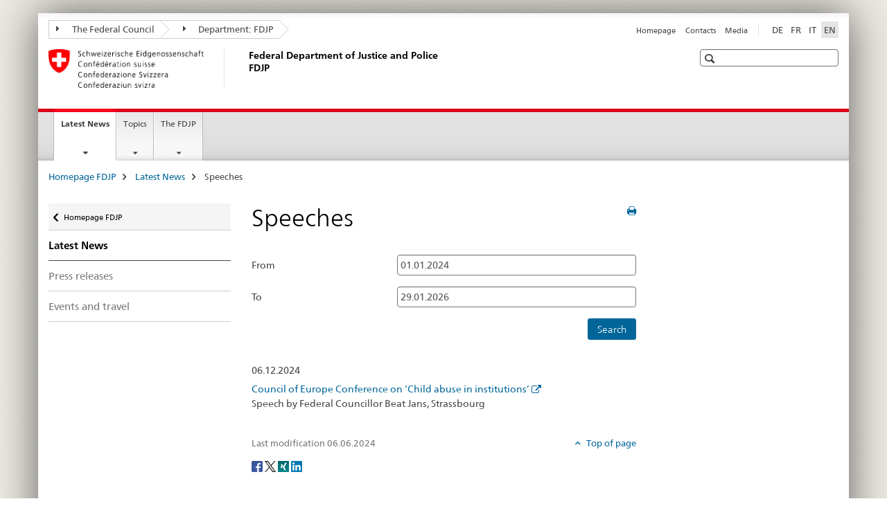

--- FILE ---
content_type: text/html;charset=utf-8
request_url: https://www.ejpd.admin.ch/ejpd/en/home/latest-news/reden.html
body_size: 9399
content:

<!DOCTYPE HTML>
<!--[if lt IE 7 ]> <html lang="en" class="no-js ie6 oldie"> <![endif]-->
<!--[if IE 7 ]> <html lang="en" class="no-js ie7 oldie"> <![endif]-->
<!--[if IE 8 ]> <html lang="en" class="no-js ie8 oldie"> <![endif]-->
<!--[if IE 9 ]> <html lang="en" class="no-js ie9"> <![endif]-->
<!--[if gt IE 9 ]><!--><html lang="en" class="no-js no-ie"> <!--<![endif]-->


    
<head>
    
    



	
	
		
			
				<title>Speeches</title>
			
			
		
	


<meta charset="utf-8" />
<meta http-equiv="X-UA-Compatible" content="IE=edge" />
<meta name="viewport" content="width=device-width, initial-scale=1.0" />
<meta http-equiv="cleartype" content="on" />


	<meta name="msapplication-TileColor" content="#ffffff"/>
	<meta name="msapplication-TileImage" content="/etc/designs/core/frontend/guidelines/img/ico/mstile-144x144.png"/>
	<meta name="msapplication-config" content="/etc/designs/core/frontend/guidelines/img/ico/browserconfig.xml"/>



	
	
		
	





<meta name="language" content="en" />
<meta name="author" content="Federal Department of Justice and Police" />




	<!-- current page in other languages -->
	
		<link rel="alternate" type="text/html" href="/ejpd/de/home/aktuell/reden.html" hreflang="de" lang="de"/>
	
		<link rel="alternate" type="text/html" href="/ejpd/en/home/latest-news/reden.html" hreflang="en" lang="en"/>
	
		<link rel="alternate" type="text/html" href="/ejpd/it/home/attualita/reden.html" hreflang="it" lang="it"/>
	
		<link rel="alternate" type="text/html" href="/ejpd/fr/home/actualite/discours.html" hreflang="fr" lang="fr"/>
	



    









	<!--style type="text/css" id="antiClickjack">body{display:none !important;}</style-->
	<script type="text/javascript">

		var styleElement = document.createElement('STYLE');
		styleElement.setAttribute('id', 'antiClickjack');
		styleElement.setAttribute('type', 'text/css');
		styleElement.innerHTML = 'body {display:none !important;}';
		document.getElementsByTagName('HEAD')[0].appendChild(styleElement);

		if (self === top) {
			var antiClickjack = document.getElementById("antiClickjack");
			antiClickjack.parentNode.removeChild(antiClickjack);
		} else {
			top.location = self.location;
		}
	</script>




<script src="/etc.clientlibs/clientlibs/granite/jquery.min.js"></script>
<script src="/etc.clientlibs/clientlibs/granite/utils.min.js"></script>



	<script>
		Granite.I18n.init({
			locale: "en",
			urlPrefix: "/libs/cq/i18n/dict."
		});
	</script>



	<link rel="stylesheet" href="/etc/designs/core/frontend/guidelines.min.css" type="text/css">

	<link rel="stylesheet" href="/etc/designs/core/frontend/modules.min.css" type="text/css">

	
	<link rel="shortcut icon" href="/etc/designs/core/frontend/guidelines/img/ico/favicon.ico">
	<link rel="apple-touch-icon" sizes="57x57" href="/etc/designs/core/frontend/guidelines/img/ico/apple-touch-icon-57x57.png"/>
	<link rel="apple-touch-icon" sizes="114x114" href="/etc/designs/core/frontend/guidelines/img/ico/apple-touch-icon-114x114.png"/>
	<link rel="apple-touch-icon" sizes="72x72" href="/etc/designs/core/frontend/guidelines/img/ico/apple-touch-icon-72x72.png"/>
	<link rel="apple-touch-icon" sizes="144x144" href="/etc/designs/core/frontend/guidelines/img/ico/apple-touch-icon-144x144.png"/>
	<link rel="apple-touch-icon" sizes="60x60" href="/etc/designs/core/frontend/guidelines/img/ico/apple-touch-icon-60x60.png"/>
	<link rel="apple-touch-icon" sizes="120x120" href="/etc/designs/core/frontend/guidelines/img/ico/apple-touch-icon-120x120.png"/>
	<link rel="apple-touch-icon" sizes="76x76" href="/etc/designs/core/frontend/guidelines/img/ico/apple-touch-icon-76x76.png"/>
	<link rel="icon" type="image/png" href="/etc/designs/core/frontend/guidelines/img/ico/favicon-96x96.png" sizes="96x96"/>
	<link rel="icon" type="image/png" href="/etc/designs/core/frontend/guidelines/img/ico/favicon-16x16.png" sizes="16x16"/>
	<link rel="icon" type="image/png" href="/etc/designs/core/frontend/guidelines/img/ico/favicon-32x32.png" sizes="32x32"/>







	<!--[if lt IE 9]>
		<script src="https://cdnjs.cloudflare.com/polyfill/v2/polyfill.js?version=4.8.0"></script>
	<![endif]-->



    



    
        

	

    

</head>


    

<body class="mod mod-layout   skin-layout-template-nsbnewsdetails" data-glossary="/ejpd/en/home.glossaryjs.json">

<div class="mod mod-homepage">
<ul class="access-keys" role="navigation">
    <li><a href="/ejpd/en/home.html" accesskey="0">Homepage</a></li>
    
    <li><a href="#main-navigation" accesskey="1">Main navigation</a></li>
    
    
    <li><a href="#content" accesskey="2">Content area</a></li>
    
    
    <li><a href="#site-map" accesskey="3">Sitemap</a></li>
    
    
    <li><a href="#search-field" accesskey="4">Search</a></li>
    
</ul>
</div>

<!-- begin: container -->
<div class="container container-main">

    


<header style="background-size: cover; background-image:" role="banner">
	

	<div class="clearfix">
		
			


	



	<nav class="navbar treecrumb pull-left">

		
		
			<h2 class="sr-only">Federal Department of Justice and Police FDJP</h2>
		

		
			
				<ul class="nav navbar-nav">
				

						

						
						<li class="dropdown">
							
							
								
									<a id="federalAdministration-dropdown" href="#" aria-label="The Federal Council" class="dropdown-toggle" data-toggle="dropdown"><span class="icon icon--right"></span> The Federal Council</a>
								
								
							

							
								
								<ul class="dropdown-menu" role="menu" aria-labelledby="federalAdministration-dropdown">
									
										
										<li class="dropdown-header">
											
												
													<a href="http://www.admin.ch/" aria-label="The Federal Authorities of the Swiss Confederation" target="_blank" title="">The Federal Authorities of the Swiss Confederation</a>
												
												
											

											
											
												
													<ul>
														<li>
															
																
																
																
																	<a href="http://www.bk.admin.ch/" aria-label="FCh: Federal Chancellery" target="_blank" title=""> FCh: Federal Chancellery</a>
																
															
														</li>
													</ul>
												
											
												
													<ul>
														<li>
															
																
																
																
																	<a href="http://www.eda.admin.ch/" aria-label="FDFA: Federal Department of Foreign Affairs" target="_blank" title=""> FDFA: Federal Department of Foreign Affairs</a>
																
															
														</li>
													</ul>
												
											
												
													<ul>
														<li>
															
																
																
																
																	<a href="http://www.edi.admin.ch/" aria-label="FDHA: Federal Department of Home Affairs" target="_blank" title=""> FDHA: Federal Department of Home Affairs</a>
																
															
														</li>
													</ul>
												
											
												
													<ul>
														<li>
															
																
																
																
																	<a href="http://www.ejpd.admin.ch/" aria-label="FDJP: Federal Department of Justice and Police" target="_blank" title=""> FDJP: Federal Department of Justice and Police</a>
																
															
														</li>
													</ul>
												
											
												
													<ul>
														<li>
															
																
																
																
																	<a href="http://www.vbs.admin.ch/" aria-label="DDPS: Federal Department of Defence Civil Protection and Sport" target="_blank" title=""> DDPS: Federal Department of Defence Civil Protection and Sport</a>
																
															
														</li>
													</ul>
												
											
												
													<ul>
														<li>
															
																
																
																
																	<a href="http://www.efd.admin.ch/" aria-label="FDF: Federal Department of Finance" target="_blank" title=""> FDF: Federal Department of Finance</a>
																
															
														</li>
													</ul>
												
											
												
													<ul>
														<li>
															
																
																
																
																	<a href="https://www.wbf.admin.ch/" aria-label="EAER: Federal Department of Economic Affairs, Education and Research" target="_blank" title=""> EAER: Federal Department of Economic Affairs, Education and Research</a>
																
															
														</li>
													</ul>
												
											
												
													<ul>
														<li>
															
																
																
																
																	<a href="http://www.uvek.admin.ch/" aria-label="DETEC: Federal Department of the Environment, Transport, Energy and Communications" target="_blank" title=""> DETEC: Federal Department of the Environment, Transport, Energy and Communications</a>
																
															
														</li>
													</ul>
												
											
										</li>
									
								</ul>
							
						</li>
					

						

						
						<li class="dropdown">
							
							
								
									<a id="departement-dropdown" href="#" aria-label="Department: FDJP" class="dropdown-toggle" data-toggle="dropdown"><span class="icon icon--right"></span> Department: FDJP</a>
								
								
							

							
								
								<ul class="dropdown-menu" role="menu" aria-labelledby="departement-dropdown">
									
										
										<li class="dropdown-header">
											
												
													<a href="/ejpd/en/home.html" aria-label="Department: FDJP" data-skipextcss="true">Department: FDJP</a>
												
												
											

											
											
												
													<ul>
														<li>
															
																
																
																
																	<a href="/ejpd/en/home/the-fdjp/org/gs-ejpd.html" aria-label="GS-FDJP: General Secretariat FDJP" data-skipextcss="true"> GS-FDJP: General Secretariat FDJP</a>
																
															
														</li>
													</ul>
												
											
												
													<ul>
														<li>
															
																
																
																
																	<a href="http://www.bj.admin.ch/content/bj/en/home.html" aria-label="FOJ: Federal Office of Justice" target="_blank" title=""> FOJ: Federal Office of Justice</a>
																
															
														</li>
													</ul>
												
											
												
													<ul>
														<li>
															
																
																
																
																	<a href="http://www.fedpol.admin.ch/content/fedpol/en/home.html" aria-label="fedpol: Federal Office of Police" target="_blank" title=""> fedpol: Federal Office of Police</a>
																
															
														</li>
													</ul>
												
											
												
													<ul>
														<li>
															
																
																
																
																	<a href="https://www.sem.admin.ch/sem/en/home.html" aria-label="SEM: State Secretariat for Migration" target="_blank" title=""> SEM: State Secretariat for Migration</a>
																
															
														</li>
													</ul>
												
											
												
													<ul>
														<li>
															
																
																
																
																	<a href="http://www.esbk.admin.ch/" aria-label="FGB: Federal Gaming Board" target="_blank" title=""> FGB: Federal Gaming Board</a>
																
															
														</li>
													</ul>
												
											
												
													<ul>
														<li>
															
																
																
																
																	<a href="https://www.eschk.admin.ch" aria-label="ESchK: Eidgenössische Schiedskommission für die Verwertung von Urheberrechten und verwandten Schutzrechten" target="_blank" title=""> ESchK: Eidgenössische Schiedskommission für die Verwertung von Urheberrechten und verwandten Schutzrechten</a>
																
															
														</li>
													</ul>
												
											
												
													<ul>
														<li>
															
																
																
																
																	<a href="http://www.nkvf.admin.ch/" aria-label="NCPT: National Commission for de Prevention of Torture" target="_blank" title=""> NCPT: National Commission for de Prevention of Torture</a>
																
															
														</li>
													</ul>
												
											
												
													<ul>
														<li>
															
																
																
																
																	<a href="http://www.ipi.ch/en.html" aria-label="IPI: Swiss Federal Institute of Intellectual Property" target="_blank" title=""> IPI: Swiss Federal Institute of Intellectual Property</a>
																
															
														</li>
													</ul>
												
											
												
													<ul>
														<li>
															
																
																
																
																	<a href="http://www.isdc.ch/en/" aria-label="SICL: Swiss Institute of Comparative Law" target="_blank" title=""> SICL: Swiss Institute of Comparative Law</a>
																
															
														</li>
													</ul>
												
											
												
													<ul>
														<li>
															
																
																
																
																	<a href="https://www.metas.ch/metas/en.html" aria-label="METAS: Federal Institute of Metrology" target="_blank" title=""> METAS: Federal Institute of Metrology</a>
																
															
														</li>
													</ul>
												
											
												
													<ul>
														<li>
															
																
																
																
																	<a href="https://www.rab-asr.ch/" aria-label="FAOA: Federal Audit Oversight Authority" target="_blank" title=""> FAOA: Federal Audit Oversight Authority</a>
																
															
														</li>
													</ul>
												
											
												
													<ul>
														<li>
															
																
																
																
																	<a href="http://www.isc-ejpd.admin.ch/content/isc/en/home.html" aria-label="ISC-FDGP: IT Service Centre" target="_blank" title=""> ISC-FDGP: IT Service Centre</a>
																
															
														</li>
													</ul>
												
											
												
													<ul>
														<li>
															
																
																
																
																	<a href="https://www.li.admin.ch/en/index.html" aria-label="Post and Telecommunications Surveillance Service" target="_blank" title=""> Post and Telecommunications Surveillance Service</a>
																
															
														</li>
													</ul>
												
											
										</li>
									
								</ul>
							
						</li>
					
				</ul>
			
			
		
	</nav>




		

		
<!-- begin: metanav -->
<section class="nav-services clearfix">
	
	
		


	
	<h2>Speeches</h2>

	

		
		<h2 class="sr-only">Languages</h2>

		<nav class="nav-lang">
			<ul>
				
					<li>
						
							
							
								<a href="/ejpd/de/home/aktuell/reden.html" lang="de" title="German" aria-label="German">DE</a>
							
							
						
					</li>
				
					<li>
						
							
							
								<a href="/ejpd/fr/home/actualite/discours.html" lang="fr" title="French" aria-label="French">FR</a>
							
							
						
					</li>
				
					<li>
						
							
							
								<a href="/ejpd/it/home/attualita/reden.html" lang="it" title="Italian" aria-label="Italian">IT</a>
							
							
						
					</li>
				
					<li>
						
							
								<a class="active" lang="en" title="English selected" aria-label="English selected">EN</a>
							
							
							
						
					</li>
				
			</ul>
		</nav>

	


		
		

    
        
            
            

                
                <h2 class="sr-only">Service navigation</h2>

                <nav class="nav-service">
                    <ul>
                        
                        
                            <li><a href="/ejpd/en/home.html" title="Homepage" aria-label="Homepage" data-skipextcss="true">Homepage</a></li>
                        
                            <li><a href="/ejpd/en/home/the-fdjp/departement/contact.html" title="Contacts" aria-label="Contacts" data-skipextcss="true">Contacts</a></li>
                        
                            <li><a href="/ejpd/en/home/the-fdjp/departement/contact/medienkontakt.html" title="Media" aria-label="Media" data-skipextcss="true">Media</a></li>
                        
                    </ul>
                </nav>

            
        
    


	
	
</section>
<!-- end: metanav -->

	</div>

	
		

	
	
		
<div class="mod mod-logo">
    
        
        
            
                <a href="/ejpd/en/home.html" class="brand  hidden-xs" id="logo" title="Homepage FDJP" aria-label="Homepage FDJP">
                    
                        
                            <img src="/ejpd/en/_jcr_content/logo/image.imagespooler.png/1591358124164/logo.png" alt="Federal Department of Justice and Police FDJP"/>
                        
                        
                    
                    <h2 id="logo-desktop-departement">Federal Department of Justice and Police FDJP
                    </h2>
                </a>
                
            
        
    
</div>

	


	

 	
		


	



	
	
		

<div class="mod mod-searchfield">

	
		

		
			

			<!-- begin: sitesearch desktop-->
			<div class="mod mod-searchfield global-search global-search-standard">
				<form action="/ejpd/en/home/suche.html" class="form-horizontal form-search pull-right">
					<h2 class="sr-only">Search</h2>
					<label for="search-field" class="sr-only"></label>
					<input id="search-field" name="query" class="form-control search-field" type="text" placeholder=""/>
                    <button class="icon icon--search icon--before" tabindex="0" role="button">
                        <span class="sr-only"></span>
                    </button>
                    <button class="icon icon--close icon--after search-reset" tabindex="0" role="button"><span class="sr-only"></span></button>
					<div class="search-results">
						<div class="search-results-list"></div>
					</div>
				</form>
			</div>
			<!-- end: sitesearch desktop-->

		
	

</div>

	



	

	

 	


</header>



    


	
	
		

<div class="mod mod-mainnavigation">

	<!-- begin: mainnav -->
	<div class="nav-main yamm navbar" id="main-navigation">

		<h2 class="sr-only">
			Main Navigation
		</h2>

		
			


<!-- mobile mainnav buttonbar -->
 <section class="nav-mobile">
	<div class="table-row">
		<div class="nav-mobile-header">
			<div class="table-row">
				<span class="nav-mobile-logo">
					
						
						
							<img src="/etc/designs/core/frontend/guidelines/img/swiss.svg" onerror="this.onerror=null; this.src='/etc/designs/core/frontend/guidelines/img/swiss.png'" alt="Federal Department of Justice and Police"/>
						
					
				</span>
				<h2>
					<a href="/ejpd/en/home.html" title="Homepage FDJP" aria-label="Homepage FDJP">Federal Department of Justice and Police</a>
				</h2>
			</div>
		</div>
		<div class="table-cell dropdown">
			<a href="#" class="nav-mobile-menu dropdown-toggle" data-toggle="dropdown">
				<span class="icon icon--menu"></span>
			</a>
			<div class="drilldown dropdown-menu" role="menu">
				<div class="drilldown-container">
					<nav class="nav-page-list">
						
							<ul aria-controls="submenu">
								
									
									
										<li>
											
												
												
													<a href="/ejpd/en/home/latest-news.html">Latest News</a>
												
											
										</li>
									
								
							</ul>
						
							<ul aria-controls="submenu">
								
									
									
										<li>
											
												
												
													<a href="/ejpd/en/home/topics.html">Topics</a>
												
											
										</li>
									
								
							</ul>
						
							<ul aria-controls="submenu">
								
									
									
										<li>
											
												
												
													<a href="/ejpd/en/home/the-fdjp.html">The FDJP</a>
												
											
										</li>
									
								
							</ul>
						

						<button class="yamm-close-bottom" aria-label="Close">
							<span class="icon icon--top" aria-hidden="true"></span>
						</button>
					</nav>
				</div>
			</div>
		</div>
		<div class="table-cell dropdown">
			<a href="#" class="nav-mobile-menu dropdown-toggle" data-toggle="dropdown">
				<span class="icon icon--search"></span>
			</a>
			<div class="dropdown-menu" role="menu">
				
				



	
		


<div class="mod mod-searchfield">

    
        <div class="mod mod-searchfield global-search global-search-mobile">
            <form action="/ejpd/en/home/suche.html" class="form  mod-searchfield-mobile" role="form">
                <h2 class="sr-only">Search</h2>
                <label for="search-field-phone" class="sr-only">
                    
                </label>
                <input id="search-field-phone" name="query" class="search-input form-control" type="text" placeholder=""/>
                <button class="icon icon--search icon--before" tabindex="0" role="button">
                    <span class="sr-only"></span>
                </button>
                <button class="icon icon--close icon--after search-reset" tabindex="0" role="button"><span class="sr-only"></span></button>

                <div class="search-results">
                    <div class="search-results-list"></div>
                </div>
            </form>
        </div>
    

</div>

	
	


				
			</div>
		</div>
	</div>
</section>

		

		
		<ul class="nav navbar-nav" aria-controls="submenu">

			
			

				
                
				

				<li class="dropdown yamm-fw  current">
					
						
			      		
							<a href="/ejpd/en/home/latest-news.html" aria-label="Latest News" class="dropdown-toggle" data-toggle="dropdown" data-url="/ejpd/en/home/aktuell/_jcr_content/par.html">Latest News<span class="sr-only">current page</span></a>
							
							<ul class="dropdown-menu" role="menu" aria-controls="submenu">
								<li>
									<div class="yamm-content container-fluid">
										<div class="row">
											<div class="col-sm-12">
												<button class="yamm-close btn btn-link icon icon--after icon--close pull-right">Close</button>
											</div>
										</div>
										<div class="row">
											<div class="col-md-12 main-column">

											</div>
										</div>
										<br><br><br>
										<button class="yamm-close-bottom" aria-label="Close"><span class="icon icon--top"></span></button>
									</div>
								</li>
							</ul>
						
					
				</li>
			

				
                
				

				<li class="dropdown yamm-fw  ">
					
						
			      		
							<a href="/ejpd/en/home/topics.html" aria-label="Topics" class="dropdown-toggle" data-toggle="dropdown" data-url="/ejpd/en/home/themen/_jcr_content/par.html">Topics</a>
							
							<ul class="dropdown-menu" role="menu" aria-controls="submenu">
								<li>
									<div class="yamm-content container-fluid">
										<div class="row">
											<div class="col-sm-12">
												<button class="yamm-close btn btn-link icon icon--after icon--close pull-right">Close</button>
											</div>
										</div>
										<div class="row">
											<div class="col-md-12 main-column">

											</div>
										</div>
										<br><br><br>
										<button class="yamm-close-bottom" aria-label="Close"><span class="icon icon--top"></span></button>
									</div>
								</li>
							</ul>
						
					
				</li>
			

				
                
				

				<li class="dropdown yamm-fw  ">
					
						
			      		
							<a href="/ejpd/en/home/the-fdjp.html" aria-label="The FDJP" class="dropdown-toggle" data-toggle="dropdown" data-url="/ejpd/en/home/das-ejpd/_jcr_content/par.html">The FDJP</a>
							
							<ul class="dropdown-menu" role="menu" aria-controls="submenu">
								<li>
									<div class="yamm-content container-fluid">
										<div class="row">
											<div class="col-sm-12">
												<button class="yamm-close btn btn-link icon icon--after icon--close pull-right">Close</button>
											</div>
										</div>
										<div class="row">
											<div class="col-md-12 main-column">

											</div>
										</div>
										<br><br><br>
										<button class="yamm-close-bottom" aria-label="Close"><span class="icon icon--top"></span></button>
									</div>
								</li>
							</ul>
						
					
				</li>
			
		</ul>
	</div>
</div>

	



    

<!-- begin: main -->
<div class="container-fluid hidden-xs">
	<div class="row">
		<div class="col-sm-12">
			



	
	
		

<div class="mod mod-breadcrumb">
	<h2 id="br1" class="sr-only">Breadcrumb</h2>
	<ol class="breadcrumb" role="menu" aria-labelledby="br1">
		
			<li><a href="/ejpd/en/home.html" title="Homepage FDJP" aria-label="Homepage FDJP">Homepage FDJP</a><span class="icon icon--greater"></span></li>
		
			<li><a href="/ejpd/en/home/latest-news.html" title="Latest News" aria-label="Latest News">Latest News</a><span class="icon icon--greater"></span></li>
		
		<li class="active" role="presentation">Speeches</li>
	</ol>
</div>

	

	
		</div>
	</div>
</div>



	
	
		<div class="container-fluid">
			

<div class="row">
    <div class="col-sm-4 col-md-3 drilldown">
        

<div class="mod mod-leftnavigation">

		<a href="#collapseSubNav" data-toggle="collapse" class="collapsed visible-xs">Unternavigation</a>
		<div class="drilldown-container">
			<nav class="nav-page-list">
				
					<a href="/ejpd/en/home.html" class="icon icon--before icon--less visible-xs">Back</a>

					<a href="/ejpd/en/home.html" class="icon icon--before icon--less"><span class="sr-only">Back </span>Homepage FDJP</a>
				
				<ul>
					
						
							
							
								<li class="list-emphasis">
									<a href="/ejpd/en/home/latest-news.html">Latest News</a>
								</li>
							
						
					

					
					
					

					
						
							
							
								
									
									
										<li>
											<a href="/ejpd/en/home/latest-news/mm.html">Press releases</a>
										</li>
									
								
							
						
					
						
							
							
								
									
									
										<li>
											<a href="/ejpd/en/home/latest-news/anlaesse-reisen.html">Events and travel</a>
										</li>
									
								
							
						
					
				</ul>
			</nav>
		</div>

</div>

    </div>
    <div class="col-sm-8 col-md-9 main-column" id="content" role="main">
        <div class="row">
            <div class="col-md-8 main-content js-glossary-context">
                

<div class="visible-xs visible-sm">
	<p><a href="#context-sidebar" class="icon icon--before icon--root">Navigation</a></p>
</div>

<div class="contentHead">
	



<div class="mod mod-backtooverview">
	
</div>


	
	


	
	
		<a href="javascript:$.printPreview.printPreview()" onclick="" class="icon icon--before icon--print pull-right" title="Print this page"></a>
	




	
	







	
	
		
			
			
	<h1 class="text-inline">
				Speeches
	</h1>
			
		
	






</div>	




	
	
		


	

	
		
		
			<div class="list-group news-feed">
				
					
						
					
					
				

				
					
					
						
					
				

				
					<div class="mod mod-nsbnewslist" data-connectors="dynamicNewsList">
						<form id="newsFilter">
							<fieldset>
								
									<input type="hidden" name="pageIndex" data-url-param="dyn_pageIndex"/>
								
								
								
								
									<div class="form-group">
										<label for="input-startdate" class="control-label">From</label>
										<input class="text js-datepicker" data-url-param="dyn_startDate" type="text" id="input-startdate" name="startDate" data-format="DD.MM.YYYY" value="01.01.2024">
									</div>
									<div class="form-group">
										<label for="input-enddate" class="control-label">To</label>
										<input class="text js-datepicker" data-url-param="dyn_endDate" type="text" id="input-enddate" name="endDate" data-format="DD.MM.YYYY" value="">
									</div>
								
								
									<div class="form-group">
										<button type="submit" class="btn btn-primary pull-right" role="button">Search</button>
									</div>
								
							</fieldset>
						</form>
					</div>
				


				
				

				


				<div class=" mod mod-dynamic js-equalheight" data-equalheight-line="true" data-url="/ejpd/en/home/latest-news/reden/_jcr_content/nsbnewslist.entries.html" aria-live="off" aria-atomic="true" aria-relevant="all" data-connectors="dynamicNewsList">
					<div class="nojs">
						<p>
							<p>Java script is required to display press releases. If you are unable or unwilling to activate Java script you may use the link below to access the Federal Administration News Portal, where you can read the announcements.</p>

						</p>
						
							<p>
								<a href="https://www.newsd.admin.ch/newsd/feeds/rss?lang=en&org-nr=401&topic=&keyword=&offer-nr=&catalogueElement=115&kind=R&start_date=2024-01-01" aria-label="To the Federal Administration News Portal" target="_blank" class="icon icon--after icon--external" title="">To the Federal Administration News Portal</a>
							</p>
						
					</div>
				</div>

			</div>
		

	


		
		


    
        
    



	
	






<div class="mod mod-backtooverview">
	
</div>




<div class="clearfix">
	





	
	
	
		
	






	<p class="pull-left">
		
		

		
			<small>
				<span class="text-dimmed">Last modification&nbsp;06.06.2024</span>
			</small>
		
	</p>


	
	


	<p class="pull-right">
		<small>
			
				<a href="#" class="icon icon--before icon--power hidden-print">
					Top of page
				</a>
			
		</small>
	</p>
 
</div>


	
		


	

	
<div class="mod mod-socialshare">
	

	<div class="social-sharing" aria-labelledby="social_share">
		<label id="social_share" class="sr-only">Social share</label>
		
			<a href="#" aria-label="Facebook" data-analytics="facebook" onclick="window.open('https://www.facebook.com/sharer/sharer.php?u='+encodeURIComponent(location.href), 'share-dialog', 'width=626,height=436'); return false;">
				<img src="/etc/designs/core/frontend/guidelines/img/FB-f-Logo__blue_29.png" width="16px" height="16px" alt="">
			</a>
		
		
		
			<a href="#" aria-label="Twitter" data-analytics="twitter" onclick="window.open('http://twitter.com/share?text='+encodeURIComponent('Speeches')+'&url='+encodeURIComponent(location.href), 'share-dialog', 'width=626,height=436'); return false;">
				<img src="/etc/designs/core/frontend/guidelines/img/Twitter_logo_blue.png" width="16px" height="16px" alt="">
			</a>
		

		
			<a href="#" aria-label="Xing" data-analytics="xing" onclick="window.open('https://www.xing.com/spi/shares/new?url='+encodeURIComponent(location.href), 'share-dialog', 'width=600,height=450'); return false;">
				<img src="/etc/designs/core/frontend/assets/img/ico-xing.png" width="16px" height="16px" alt=""/>
			</a>
		

		
			<a href="#" aria-label="LinkedIn" data-analytics="linkedin" onclick="window.open('https://www.linkedin.com/shareArticle?mini=true&url='+encodeURIComponent(location.href), 'share-dialog', 'width=600,height=450'); return false;">
				<img src="/etc/designs/core/frontend/assets/img/ico-linkedin.png" width="16px" height="16px" alt=""/>
			</a>
		
	</div>
</div>

	
	

	

            </div>
            <div class="col-md-4">
                


<div class="context-column">
	
		
			<a name="context-sidebar"></a>
						
		





	
		
		
			<div class="mod mod-contactbox">
				
					
						
					
					
				
			</div>
		
	


	
	
		



	<div class="mod mod-basket">
		<aside class="cart">
			<h4>
				Shopping cart
			</h4>
			<ul class="list-unstyled order-list js-order-list">
			</ul>
			
		</aside>
		<script type="text/template" id="order-list-template">
			{{ for(var i=0,item;i<data.length;i++) {
				index = i+1; item = data[i];
			}}
				<li class="clearfix" id="{{= item.id }}">
					<span class="pull-left">{{= item.quantity }}x {{= item.productTitle }}</span>
					<a class="storage-delete pull-right" href="#">
						<span class="icon icon--after icon--trash"></span>
					</a>
					<input type="hidden" name="order_{{= index }}_productTitle" value="{{= item.productTitle }}" />
					<input type="hidden" name="order_{{= index }}_quantity" value="{{= item.quantity }}" />
					<input type="hidden" name="order_{{= index }}_productId" value="{{= item.productId }}" />
					<input type="text" name="genericKeyValueParameter" value="{{= item.productTitle + "##" }}{{= item.quantity }}x" />
				</li>
			{{ } }}
		</script>
	</div>

	
	
	

	


    
        
    



</div>

            </div>
        </div>
    </div>

</div>

		</div>
	

<!-- end: main -->


    <span class="visible-print">https://www.ejpd.admin.ch/content/ejpd/en/home/latest-news/reden.html</span>

    
<footer role="contentinfo">
	<h2 class="sr-only">Footer</h2>

  

  
	<a name="context-sidebar"></a>
  

  
  

  	

    
        
            <div class="container-fluid footer-service">
                <h3>Federal Department of Justice and Police</h3>
                <nav>
                    <ul>
                        
                        
                            <li><a href="/ejpd/en/home.html" title="Homepage" aria-label="Homepage">Homepage</a></li>
                        
                            <li><a href="/ejpd/en/home/the-fdjp/departement/contact.html" title="Contacts" aria-label="Contacts">Contacts</a></li>
                        
                            <li><a href="/ejpd/en/home/the-fdjp/departement/contact/medienkontakt.html" title="Media" aria-label="Media">Media</a></li>
                        
                    </ul>
                </nav>
            </div>
        
    



	

    	
			
			
				
					
<div class="site-map">
	<h2 class="sr-only">Footer</h2>

	<a href="#site-map" data-target="#site-map" data-toggle="collapse" class="site-map-toggle collapsed">Sitemap</a>

	<div class="container-fluid" id="site-map">
		<div class="col-sm-6 col-md-3">
			


<div class="mod mod-linklist">
	
	



	
		
		
			
				
					
						
					
					
				

				
					
					
						<h3>Latest News</h3>
					
				

			
			
			
				
				
					<ul class="list-unstyled">
						
							<li>
								
									
										<a href="/ejpd/en/home/latest-news/mm.html" title="Press releases" aria-label="Press releases" data-skipextcss="true">Press releases</a>
									
									
								
							</li>
						
							<li>
								
									
										<a href="/ejpd/en/home/latest-news/anlaesse-reisen.html" title="Events and travel" aria-label="Events and travel" data-skipextcss="true">Events and travel</a>
									
									
								
							</li>
						
					</ul>
				
			
			
		
	



	
</div>

		</div>
		<div class="col-sm-6 col-md-3">
			


<div class="mod mod-linklist">
	
	



	
		
		
			
				
					
						
					
					
				

				
					
					
						<h3>Topics</h3>
					
				

			
			
			
				
				
					<ul class="list-unstyled">
						
							<li>
								
									
										<a href="/ejpd/en/home/topics/dossiers.html" title="Dossiers" aria-label="Dossiers" data-skipextcss="true">Dossiers</a>
									
									
								
							</li>
						
					</ul>
				
			
			
		
	



	
</div>

		</div>
		<div class="col-sm-6 col-md-3">
			


<div class="mod mod-linklist">
	
	



	
		
		
			
				
					
						
					
					
				

				
					
					
						<h3>The FDJP</h3>
					
				

			
			
			
				
				
					<ul class="list-unstyled">
						
							<li>
								
									
										<a href="/ejpd/en/home/the-fdjp/departement.html" title="The department" aria-label="The department" data-skipextcss="true">The department</a>
									
									
								
							</li>
						
							<li>
								
									
										<a href="/ejpd/en/home/the-fdjp/org.html" title="Organization" aria-label="Organization" data-skipextcss="true">Organization</a>
									
									
								
							</li>
						
							<li>
								
									
										<a href="/ejpd/en/home/the-fdjp/beat-jans.html" title="Federal Councillor Beat Jans" aria-label="Federal Councillor Beat Jans" data-skipextcss="true">Federal Councillor Beat Jans</a>
									
									
								
							</li>
						
							<li>
								
									
										<a href="/ejpd/en/home/the-fdjp/fruehere_dv.html" title="Former Heads of Department" aria-label="Former Heads of Department" data-skipextcss="true">Former Heads of Department</a>
									
									
								
							</li>
						
							<li>
								
									
										<a href="/ejpd/en/home/the-fdjp/departement/contact.html" title="Contacts" aria-label="Contacts" data-skipextcss="true">Contacts</a>
									
									
								
							</li>
						
					</ul>
				
			
			
		
	



	
</div>

		</div>
		<div class="col-sm-6 col-md-3">
			


<div class="mod mod-linklist">
	
	



	
		
		
			
			
			
				
					
				
				
			
			
		
	



	
</div>

		</div>
		<div class="col-sm-6 col-md-3">
			


<div class="mod mod-linklist">
	
	



	
		
		
			
				
					
						
					
					
				

				
					
					
						<h3>Offices</h3>
					
				

			
			
			
				
				
					<ul class="list-unstyled">
						
							<li>
								
									
										<a href="http://www.bj.admin.ch/content/bj/en/home.html" aria-label="FOJ: Federal Office of Justice" target="_blank" title="">FOJ: Federal Office of Justice</a>
									
									
								
							</li>
						
							<li>
								
									
										<a href="http://www.fedpol.admin.ch/content/fedpol/en/home.html" aria-label="fedpol: Federal Office of Police" target="_blank" title="">fedpol: Federal Office of Police</a>
									
									
								
							</li>
						
							<li>
								
									
										<a href="https://www.sem.admin.ch/sem/en/home.html" aria-label="SEM: State Secretariat for Migration" target="_blank" title="">SEM: State Secretariat for Migration</a>
									
									
								
							</li>
						
					</ul>
				
			
			
		
	



	
</div>

		</div>
		<div class="col-sm-6 col-md-3">
			


<div class="mod mod-linklist">
	
	



	
		
		
			
				
					
						
					
					
				

				
					
					
						<h3>Commissions</h3>
					
				

			
			
			
				
				
					<ul class="list-unstyled">
						
							<li>
								
									
										<a href="http://www.nkvf.admin.ch/" aria-label="NCPT: National Commission for de Prevention of Torture" target="_blank" title="">NCPT: National Commission for de Prevention of Torture</a>
									
									
								
							</li>
						
							<li>
								
									
										<a href="https://www.eschk.admin.ch" aria-label="ESchK: Eidgen&ouml;ssische Schiedskommission" target="_blank" title="">ESchK: Eidgen&ouml;ssische Schiedskommission</a>
									
									
								
							</li>
						
							<li>
								
									
										<a href="http://www.esbk.admin.ch/" aria-label="FGB: Federal Gaming Board" target="_blank" title="">FGB: Federal Gaming Board</a>
									
									
								
							</li>
						
							<li>
								
									
										<a href="https://www.ekm.admin.ch/" aria-label="FCM: Federal Commission on Migration" target="_blank" title="">FCM: Federal Commission on Migration</a>
									
									
								
							</li>
						
					</ul>
				
			
			
		
	



	
</div>

		</div>
		<div class="col-sm-6 col-md-3">
			


<div class="mod mod-linklist">
	
	



	
		
		
			
				
					
						
					
					
				

				
					
					
						<h3>Institutes</h3>
					
				

			
			
			
				
				
					<ul class="list-unstyled">
						
							<li>
								
									
										<a href="https://www.metas.ch/metas/en.html" aria-label="METAS: Federal Institute of Metrology" target="_blank" title="">METAS: Federal Institute of Metrology</a>
									
									
								
							</li>
						
							<li>
								
									
										<a href="http://www.ipi.ch/en.html" aria-label="IPI: Swiss Federal Institute of Intellectual Property" target="_blank" title="">IPI: Swiss Federal Institute of Intellectual Property</a>
									
									
								
							</li>
						
							<li>
								
									
										<a href="http://www.isdc.ch/en/" aria-label="SICL: Swiss Institute of Comparative Law" target="_blank" title="">SICL: Swiss Institute of Comparative Law</a>
									
									
								
							</li>
						
					</ul>
				
			
			
		
	



	
</div>

		</div>
		<div class="col-sm-6 col-md-3">
			


<div class="mod mod-linklist">
	
	



	
		
		
			
			
			
				
					
				
				
			
			
		
	



	
</div>

		</div>
	</div>
</div>
				
			
		
    


  	<div class="container-fluid">
  		
	


	
		
			
				<h3>Stay informed</h3>
			

			<nav class="links-social" aria-labelledby="social_media">
				<label id="social_media" class="sr-only">Social media links</label>
				<ul>
					
						<li><a href="https://twitter.com/EJPD_DFJP_DFGP" class="icon icon--before  icon icon--before icon--twitter" aria-label="Twitter FDJP" target="_blank" title="">Twitter FDJP</a></li>
					
						<li><a href="https://www.youtube.com/@EJPD_DFJP_DFGP" class="icon icon--before  icon icon--before fa fa-youtube" target="_blank" aria-label="Youtube FDJP" title="">Youtube FDJP</a></li>
					
						<li><a href="/ejpd/en/home/the-fdjp/departement/contact/medienkontakt/netiquette-sm.html" class="icon icon--before  icon icon--before icon--message" target="_blank" title="Netiquette Social Media FDJP" aria-label="Netiquette Social Media FDJP">Netiquette Social Media FDJP</a></li>
					
						<li><a href="http://d-nsbc-p.admin.ch/NSBSubscriber/feeds/rss?lang=en&org-nr=401&topic=&keyword=&offer-nr=&catalogueElement=&kind=M&start_date=&end_date=" class="icon icon--before  icon icon--before icon--rss" aria-label="RSS" target="_blank" title="">RSS</a></li>
					
				</ul>
			</nav>
		
		
	



		
	

<div class="mod mod-cobranding">
    
        
            
        
        
    
</div>




  		<!-- begin: logo phone -->
		
			
			

	
		
<div class="mod mod-logo">
	
	
		
			<hr class="footer-line visible-xs">
			<img src="/ejpd/en/_jcr_content/logo/image.imagespooler.png/1591358124164/logo.png" class="visible-xs" alt="Federal Department of Justice and Police FDJP"/>
		
		
	
	
</div>
	
	


			
		
	 	<!-- end: logo phone -->
  	</div>

    

<div class="footer-address">
	

	<span class="hidden-xs">Federal Department of Justice and Police</span>


	

	
		
			<nav class="pull-right">
				<ul>
					
						<li><a href="http://www.disclaimer.admin.ch/terms_and_conditions.html" target="_blank" aria-label="Legal framework" title="">Legal framework</a></li>
					
				</ul>
			</nav>
		
		
	


</div>


  
  

</footer>        


    <div class="modal" id="nav_modal_rnd">
        <!-- modal -->
    </div>

</div>
<!-- end: container -->



<script src="/etc.clientlibs/clientlibs/granite/jquery/granite/csrf.min.js"></script>
<script src="/etc/clientlibs/granite/jquery/granite/csrf.min.js"></script>



	<script type="text/javascript" src="/etc/designs/core/frontend/modules.js"></script>





	





	<!-- [base64] -->





 
	




	<!-- Matomo -->
<script type="text/javascript">
  var _paq = window._paq || [];
  /* tracker methods like "setCustomDimension" should be called before "trackPageView" */
  _paq.push(['trackPageView']);
  _paq.push(['enableLinkTracking']);
  (function() {
    var u="https://analytics.bit.admin.ch/";
    _paq.push(['setTrackerUrl', u+'matomo.php']);
    _paq.push(['setSiteId', '118']);
    var d=document, g=d.createElement('script'), s=d.getElementsByTagName('script')[0];
    g.type='text/javascript'; g.async=true; g.defer=true; g.src=u+'matomo.js'; s.parentNode.insertBefore(g,s);
  })();
</script>
<!-- End Matomo Code -->





</body>

    

</html>


--- FILE ---
content_type: text/html;charset=utf-8
request_url: https://www.ejpd.admin.ch/ejpd/en/home/latest-news/reden/_jcr_content/nsbnewslist.entries.html
body_size: 627
content:
<div class="mod mod-nsbnewslist">
			<input class="add-param" type="hidden" data-url-param="dyn_startDate" name="startDate" value="01.01.2024" aria-hidden="true">
            <input class="add-param" type="hidden" data-url-param="dyn_endDate" name="endDate" value="" aria-hidden="true"
            <input class="add-param" type="hidden"  name="organization" value="401" aria-hidden="true">
			<input class="add-param" type="hidden"   name="topic" value="" aria-hidden="true">

			<div class="list-group-item">
					<p>
						06.12.2024</p>
					<h3>
						<a href="https://news.admin.ch/en/nsb?id=103454" target="_blank" class="icon icon--after icon--external" title="">
								Council of Europe Conference on ‘Child abuse in institutions’</a>
						</h3>
					<p>
							Speech by Federal Councillor Beat Jans, Strassbourg</p>
					</div>
			</div>
	

--- FILE ---
content_type: text/html;charset=utf-8
request_url: https://www.ejpd.admin.ch/ejpd/en/home/aktuell/_jcr_content/par.html
body_size: 646
content:

<div class="mod mod-enhancedmulticolumn">
		
			
			
				
					
					
						<div class="row">
							
								<div class="col-sm-4">
									


<div class="mod mod-teaser">



    
    
        
            
            

            
            
                

                
                
                <div>
                    <div class="clearfix  ">
                        
                        
                            
                            
                                
                            
                        
                        
                        
                        
                            
                                <h2>
                                    <a href="/ejpd/en/home/latest-news/mm.html" title="Press releases" aria-label="Press releases" data-skipextcss="true">Press releases</a>
                                </h2>
                            
                            
                        
                        <p></p>
                        
                    </div>
                </div>
            
        
    

</div>

<div class="mod mod-separator">
	<hr/>
</div>


<div class="mod mod-linklist">
	
	



	
		
		
			
			
			
				
				
					<ul class="list-unstyled">
						
							<li>
								
									
									
										<a href="/ejpd/en/home/latest-news/anlaesse-reisen.html" title="Events and travel" aria-label="Events and travel">Events and travel</a>
									
								
							</li>
						
					</ul>
				
			
			
		
	



	
</div>



    
        
    



								</div>
							
								<div class="col-sm-4">
									


    
        
    



								</div>
							
								<div class="col-sm-4">
									


    
        
    



								</div>
							
						</div>
					
				
			
		
</div>




    
        
    




--- FILE ---
content_type: text/html;charset=utf-8
request_url: https://www.ejpd.admin.ch/ejpd/en/home/themen/_jcr_content/par.html
body_size: 752
content:

<div class="mod mod-enhancedmulticolumn">
		
			
			
				
					
					
						<div class="row">
							
								<div class="col-sm-6">
									


<div class="mod mod-teaser">



    
    
        
            
            

            
            
                

                
                
                <div>
                    <div class="clearfix  ">
                        
                        
                            
                            
                                
                            
                        
                        
                        
                        
                            
                                <h2>
                                    <a href="/ejpd/en/home/topics/dossiers.html" title="Dossiers" data-skipextcss="true">Dossiers</a>
                                </h2>
                            
                            
                        
                        
                        
                    </div>
                </div>
            
        
    

</div>

<div class="mod mod-separator">
	<hr/>
</div>


<div class="mod mod-linklist">
	
	



	
		
		
			
			
			
				
				
					<ul class="list-unstyled">
						
							<li>
								
									
									
										<a href="/ejpd/en/home/topics/ukraine.html" title="War in Ukraine: Switzerland grants protection to people fleeing the war" aria-label="War in Ukraine: Switzerland grants protection to people fleeing the war">War in Ukraine: Switzerland grants protection to people fleeing the war</a>
									
								
							</li>
						
							<li>
								
									
									
										<a href="/ejpd/en/home/topics/flugpassagierdaten.html" title="Passenger Name Records Act: Fighting terrorism and other forms of serious crime" aria-label="Passenger Name Records Act: Fighting terrorism and other forms of serious crime">Passenger Name Records Act: Fighting terrorism and other forms of serious crime</a>
									
								
							</li>
						
					</ul>
				
			
			
		
	



	
</div>



    
        
    



								</div>
							
								<div class="col-sm-6">
									


    
        
    



								</div>
							
						</div>
					
				
			
		
</div>




    
        
    




--- FILE ---
content_type: text/html;charset=utf-8
request_url: https://www.ejpd.admin.ch/ejpd/en/home/das-ejpd/_jcr_content/par.html
body_size: 905
content:

<div class="mod mod-enhancedmulticolumn">
		
			
			
				
					
					
						<div class="row">
							
								<div class="col-sm-4">
									


<div class="mod mod-teaser">



    
    
        
            
            

            
            
                

                
                
                <div>
                    <div class="clearfix  ">
                        
                        
                            
                            
                                
                            
                        
                        
                        
                        
                            
                                <h2>
                                    <a href="/ejpd/en/home/the-fdjp/departement.html" title="The FDJP" data-skipextcss="true">The FDJP</a>
                                </h2>
                            
                            
                        
                        
                        
                    </div>
                </div>
            
        
    

</div>

<div class="mod mod-separator">
	<hr/>
</div>


<div class="mod mod-linklist">
	
	



	
		
		
			
			
			
				
				
					<ul class="list-unstyled">
						
							<li>
								
									
									
										<a href="/ejpd/en/home/the-fdjp/departement/contact.html" title="Contacts" aria-label="Contacts">Contacts</a>
									
								
							</li>
						
					</ul>
				
			
			
		
	



	
</div>



    
        
    



								</div>
							
								<div class="col-sm-4">
									


<div class="mod mod-teaser">



    
    
        
            
            

            
            
                

                
                
                <div>
                    <div class="clearfix  ">
                        
                        
                            
                            
                                
                            
                        
                        
                        
                        
                            
                                <h2>
                                    <a href="/ejpd/en/home/the-fdjp/org.html" title="Organization" data-skipextcss="true">Organization</a>
                                </h2>
                            
                            
                        
                        
                        
                    </div>
                </div>
            
        
    

</div>

<div class="mod mod-separator">
	<hr/>
</div>


<div class="mod mod-linklist">
	
	



	
		
		
			
			
			
				
				
					<ul class="list-unstyled">
						
							<li>
								
									
									
										<a href="/ejpd/en/home/the-fdjp/org/gs-ejpd.html" title="General Secretariat FDJP" aria-label="General Secretariat FDJP">General Secretariat FDJP</a>
									
								
							</li>
						
							<li>
								
									
									
										<a href="/ejpd/en/home/the-fdjp/org/bundesaemter.html" title="Federal Offices" aria-label="Federal Offices">Federal Offices</a>
									
								
							</li>
						
							<li>
								
									
									
										<a href="/ejpd/en/home/the-fdjp/org/kommissionen.html" title="Commissions" aria-label="Commissions">Commissions</a>
									
								
							</li>
						
							<li>
								
									
									
										<a href="/ejpd/en/home/the-fdjp/org/administrativ-zugeordnet.html" title="Administratively attached" aria-label="Administratively attached">Administratively attached</a>
									
								
							</li>
						
					</ul>
				
			
			
		
	



	
</div>



    
        
    



								</div>
							
								<div class="col-sm-4">
									


<div class="mod mod-teaser">



    
    
        
            
            

            
            
                

                
                
                <div>
                    <div class="clearfix  ">
                        
                        
                            
                            
                                
                            
                        
                        
                        
                        
                            
                                <h2>
                                    <a href="/ejpd/en/home/the-fdjp/beat-jans.html" title="Beat Jans" data-skipextcss="true">Beat Jans</a>
                                </h2>
                            
                            
                        
                        
                        
                    </div>
                </div>
            
        
    

</div>

<div class="mod mod-separator">
	<hr/>
</div>


<div class="mod mod-linklist">
	
	



	
		
		
			
			
			
				
				
					<ul class="list-unstyled">
						
							<li>
								
									
									
										<a href="/ejpd/en/home/the-fdjp/beat-jans/autogrammkarte.html" title="Signed photograph" aria-label="Signed photograph">Signed photograph</a>
									
								
							</li>
						
							<li>
								
									
									
										<a href="/ejpd/en/home/the-fdjp/fruehere_dv.html" title="Former Heads of Department" aria-label="Former Heads of Department">Former Heads of Department</a>
									
								
							</li>
						
					</ul>
				
			
			
		
	



	
</div>



    
        
    



								</div>
							
						</div>
					
				
			
		
</div>




    
        
    


